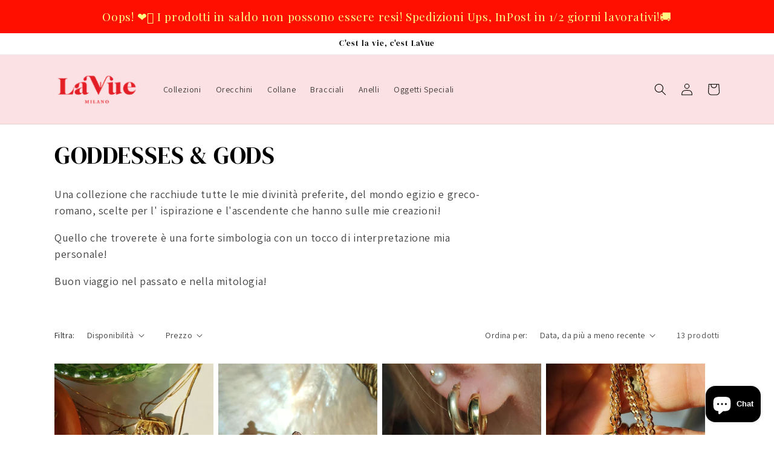

--- FILE ---
content_type: image/svg+xml
request_url: https://sprout-app.thegoodapi.com/app/badges/tree_count?shop=lavuemilano.myshopify.com&locale=it&cdn_key=92f98d7a-322f-4c59-8ff6-7280f945d9b0
body_size: -367
content:
<div class="spt-impact-banner-background">
  <div class="spt-impact-banner-overlay">
    <div class="spt-impact-banner-content">
      <div class="spt-impact-banner-heading">Il nostro impatto ambientale</div>
      <div class="spt-impact-banner-details">
        <span class="spt-impact-banner-total">0</span><br />
        <span class="spt-impact-banner-subtext">          alberi piantati
 </span>
      </div>
          </div>
  </div>
</div>


--- FILE ---
content_type: text/plain; charset=utf-8
request_url: https://sprout-app.thegoodapi.com/app/assets/cdn_key?shop_name=lavuemilano.myshopify.com
body_size: -539
content:
92f98d7a-322f-4c59-8ff6-7280f945d9b0